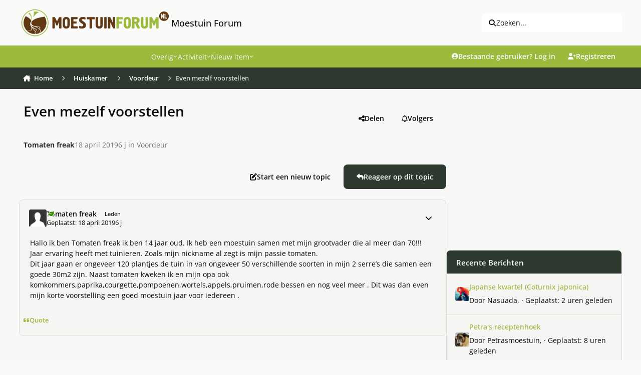

--- FILE ---
content_type: text/html; charset=utf-8
request_url: https://www.google.com/recaptcha/api2/aframe
body_size: 264
content:
<!DOCTYPE HTML><html><head><meta http-equiv="content-type" content="text/html; charset=UTF-8"></head><body><script nonce="vcHSucXvdM0_1oPJUSs7ag">/** Anti-fraud and anti-abuse applications only. See google.com/recaptcha */ try{var clients={'sodar':'https://pagead2.googlesyndication.com/pagead/sodar?'};window.addEventListener("message",function(a){try{if(a.source===window.parent){var b=JSON.parse(a.data);var c=clients[b['id']];if(c){var d=document.createElement('img');d.src=c+b['params']+'&rc='+(localStorage.getItem("rc::a")?sessionStorage.getItem("rc::b"):"");window.document.body.appendChild(d);sessionStorage.setItem("rc::e",parseInt(sessionStorage.getItem("rc::e")||0)+1);localStorage.setItem("rc::h",'1765347841247');}}}catch(b){}});window.parent.postMessage("_grecaptcha_ready", "*");}catch(b){}</script></body></html>

--- FILE ---
content_type: image/svg+xml
request_url: https://www.moestuinforum.nl/uploads/monthly_2025_06/custombadge-1.svg.6094cd811ffe63cd85461ea690711a72.svg
body_size: 232
content:
<svg version="1.1" xmlns="http://www.w3.org/2000/svg" viewBox="0 0 100 100" height="48">
	<g color="#379100" data-fgcolor-placeholder="color">
		<image href="data:image/svg+xml,%3Csvg%20xmlns%3D%22http%3A%2F%2Fwww.w3.org%2F2000%2Fsvg%22%20aria-hidden%3D%22true%22%20focusable%3D%22false%22%20data-prefix%3D%22fas%22%20data-icon%3D%22leaf%22%20class%3D%22svg-inline--fa%20fa-leaf%22%20role%3D%22img%22%20viewBox%3D%220%200%20512%20512%22%3E%3Cg%20color%3D%22%23379100%22%20data-fgcolor-placeholder%3D%22color%22%3E%3Cpath%20xmlns%3Adefault%3D%22http%3A%2F%2Fwww.w3.org%2F2000%2Fsvg%22%20fill%3D%22currentColor%22%20d%3D%22M272%2096c-78.6%200-145.1%2051.5-167.7%20122.5c33.6-17%2071.5-26.5%20111.7-26.5l88%200c8.8%200%2016%207.2%2016%2016s-7.2%2016-16%2016l-16%200-72%200s0%200%200%200c-16.6%200-32.7%201.9-48.3%205.4c-25.9%205.9-49.9%2016.4-71.4%2030.7c0%200%200%200%200%200C38.3%20298.8%200%20364.9%200%20440l0%2016c0%2013.3%2010.7%2024%2024%2024s24-10.7%2024-24l0-16c0-48.7%2020.7-92.5%2053.8-123.2C121.6%20392.3%20190.3%20448%20272%20448l1%200c132.1-.7%20239-130.9%20239-291.4c0-42.6-7.5-83.1-21.1-119.6c-2.6-6.9-12.7-6.6-16.2-.1C455.9%2072.1%20418.7%2096%20376%2096L272%2096z%22%2F%3E%3C%2Fg%3E%3C%2Fsvg%3E" width="74" height="74" x="13" y="13" data-embedded-fg-color="" />
		
	</g>
</svg>

--- FILE ---
content_type: image/svg+xml
request_url: https://www.moestuinforum.nl/uploads/monthly_2025_06/custombadge-2.svg.a2c9843b6baa26771f51c949192db2e6.svg
body_size: -281
content:
<svg version="1.1" xmlns="http://www.w3.org/2000/svg" viewBox="0 0 100 100" height="48">
	<g color="#ffffff" data-fgcolor-placeholder="color">
		
		
	</g>
</svg>